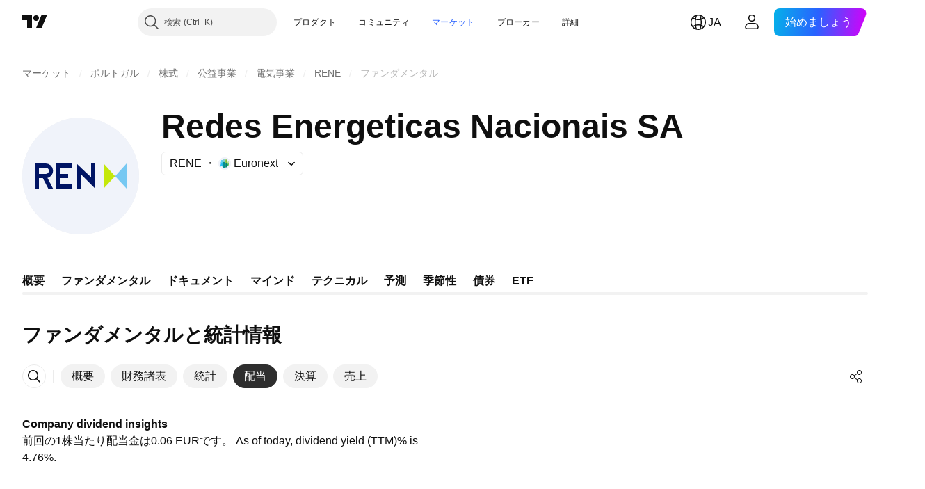

--- FILE ---
content_type: text/css; charset=utf-8
request_url: https://static.tradingview.com/static/bundles/88290.0161bb84f78387d3a495.css
body_size: 183
content:
.container-BZKENkhT{align-items:center;cursor:default;display:flex;flex:0 0 auto;padding:0 20px}.unsetAlign-BZKENkhT{align-items:stretch}.title-BZKENkhT{color:var(--tv-color-dialog-header-text,var(--color-text-primary));flex-grow:1;font-size:20px;font-weight:600;line-height:28px;min-width:0;padding:17px 0}@media (max-height:360px){.title-BZKENkhT{padding:10px 0}}.subtitle-BZKENkhT{font-size:16px;font-weight:400;line-height:24px;margin:8px 0 3px}.textWrap-BZKENkhT{display:-webkit-box;overflow:hidden;-webkit-line-clamp:2;-webkit-box-orient:vertical;line-height:28px;max-height:56px}.ellipsis-BZKENkhT{overflow:hidden;text-overflow:ellipsis;white-space:nowrap}.close-BZKENkhT{color:var(--tv-color-dialog-header-text,var(--color-text-primary));margin:17px -3px 17px 0}@media (max-height:360px){.close-BZKENkhT{margin-bottom:10px;margin-top:10px}}.icon-BZKENkhT{height:17px}

--- FILE ---
content_type: application/javascript; charset=utf-8
request_url: https://static.tradingview.com/static/bundles/ja.5731.02ec8734da8a07ba0373.js
body_size: 33
content:
(self.webpackChunktradingview=self.webpackChunktradingview||[]).push([[5731,84627],{148199:e=>{e.exports=["戻る"]},537276:e=>{e.exports=["変動"]},923599:e=>{e.exports=["変動率"]},821851:e=>{e.exports=["年間データ"]},384627:e=>{e.exports=["ファンダメンタルと統計情報"]},588176:e=>{e.exports=["半期データ"]},836452:e=>{e.exports=["四半期データ"]},351514:e=>{e.exports=["値"]}}]);

--- FILE ---
content_type: image/svg+xml
request_url: https://s3-symbol-logo.tradingview.com/ren--big.svg
body_size: 73
content:
<!-- by TradingView --><svg width="56" height="56" viewBox="0 0 56 56" xmlns="http://www.w3.org/2000/svg"><path fill="#F0F3FA" d="M0 0h56v56H0z"/><path d="M17 22h-1v12h8v-2h-6v-3h4v-2h-4v-3h6v-2h-7ZM6 22h5.24a3.5 3.5 0 0 1 .85 6.9l2.65 5.1h-2.28l-2.6-5H8v5H6V22Zm2 5h3.3a1.5 1.5 0 1 0 0-3H8v3ZM26 22v12h2v-6.95L35 34V22h-2v6.6L26 22Z" fill="#001464"/><path d="M39 34V22l5.5 6.05L39 34Z" fill="#C4E80A"/><path d="M50 34V22l-5.5 6.05L50 34Z" fill="#76C8F2"/></svg>

--- FILE ---
content_type: application/javascript; charset=utf-8
request_url: https://static.tradingview.com/static/bundles/ja.47026.11e6acbd45f5502efb8b.js
body_size: 2174
content:
(self.webpackChunktradingview=self.webpackChunktradingview||[]).push([[47026,25467,27741,37117],{238627:e=>{e.exports=["信用格付け"]},477734:e=>{e.exports=["価格"]},208627:e=>{e.exports=["価格"]},568461:e=>{e.exports=["利回り"]},975453:e=>{e.exports={en:["Yield to maturity"]}},348473:e=>{e.exports=["{symbolName}のリアルタイムデータは"]},684455:e=>{e.exports=["{exchange}取引所から提供されています。"]},600735:e=>{e.exports=["国別"]},192074:e=>{e.exports=["つなぎ足"]},840225:e=>{e.exports=["先物つなぎ足"]},260657:e=>{e.exports=["限月の期限満了"]},888916:e=>{e.exports=["取引"]},58796:e=>{e.exports=["Cboe One "]},639301:e=>{e.exports=["良いことにはすべて終わりがあります - この限月は期限を迎えました！"]},925416:e=>{e.exports=["本日 {date} 現在"]},800733:e=>{e.exports=["{date} 現在"]},285671:e=>{e.exports=["{date} に取引終了"]},117311:e=>{e.exports=["SPAC"]},830194:e=>{e.exports=["ブレッドクラム"]},570032:e=>{e.exports=["リアルタイムデータを購入"]},123110:e=>{e.exports=["データの問題"]},746954:e=>{e.exports=["デフォルト"]},419679:e=>{e.exports=["デフォルトした債券"]},331683:e=>{e.exports=["上場廃止の警告"]},50035:e=>{e.exports=["派生データ"]},576362:e=>{e.exports=["注目"]},76732:e=>{e.exports=["{shortName}ペアなどのライブトレードを提供しているブローカーをフィーチャー"]},675119:e=>{e.exports=["ハラールシンボル"]},284937:e=>{e.exports=["債務の支払が行われていない状態です。クーポンの支払または元本の返済について、発行者の支払が1ヶ月以上遅延しています。"]},403213:e=>{e.exports=["最終更新: {date}"]},327741:e=>{e.exports=["詳細を確認"]},437117:e=>{e.exports=["詳細"]},819863:e=>{e.exports=["ブレッドクラム詳細"]},326725:e=>{e.exports=["満期の一覧"]},534288:e=>{e.exports=["トレードなし"]},997751:e=>{e.exports=["ソース"]},133059:e=>{e.exports=["ミニ先物取引の規模を小さくしたバージョン（一般的にミニサイズの1/10）"]},722066:e=>{e.exports=["スーパーチャートで確認"]},595481:e=>{e.exports=["シンボル"]},871847:e=>{e.exports=["先物つなぎ足は、各限月を連結した人工的な先物銘柄です。「1!」のつなぎ足は期近物（限月が最も近いもの）を表し、「2!」のつなぎ足は2番目に満期を迎える限月を表しています。"]},944138:e=>{e.exports=["合成シンボル"]},269716:e=>{e.exports=["米ドル建ての価格"]},401885:e=>{e.exports=["{currency}建ての価格"]},994972:e=>{e.exports=["一次上場"]},843341:e=>{e.exports=["プロダクト"]},353389:e=>{e.exports=["個人投資家向けにサイズを縮小したデリバティブ取引（一般的に標準サイズの1/5）"]},295246:e=>{e.exports=["第一となる主要な証券取引所で、企業の株式が上場・取引されています。"]},694995:e=>{e.exports=["資本金によるコインのランク"]},749125:e=>{e.exports=["この資産はまもなく上場予定です。取引開始後、ライブデータが利用可能になります。それまではファンダメンタルデータをご覧ください。"]},624669:e=>{e.exports=["このデータはリアルタイムですが、主要取引所からの公式なデータとは若干異なる場合があります。"]},352668:e=>{e.exports=["このデータはリアルタイムですが、{exchange}からの公式なデータとは若干異なる場合があります。"]},784123:e=>{e.exports=["事業計画未定の開発段階の企業で、多くの場合、将来の合併や買収に向けた資金調達を目的に設立されます。"]},484484:e=>{e.exports=["これは利息を禁じるイスラム法に準拠したシャリア・コンプライアントの債券で「スクーク（イスラム債）」と呼ばれることもしばしばあります。利息の支払を行う従来の債券とは異なり、スクークは原資産や事業の所有権を表しており、投資家はそこから分配される利益や賃貸収入からリターンを得ることになっています。"]},667607:e=>{e.exports=["この銘柄は、イスラム法に従うことを意味するシャリア・コンプライアントの銘柄です。この企業は利息の請求や受け取りをせず、特定のセクター（ギャンブル、アルコール、タバコ、豚肉製品）には関与していません。"]},983556:e=>{e.exports=["この銘柄はもう取引されていないため、新規データは追加されません。しかし、過去データはこちらでご覧いただけます。"]},619481:e=>{e.exports=["これは様々なソースから得られる生データを組み合わせたり、加工することによって作られる財務指標を指します。"]},90589:e=>{e.exports=["このシンボルは他の取引所のレートを用いてTradingViewが算出したものです。"]},792101:e=>{e.exports=["{brokerName}でトレード"]},266712:e=>{e.exports=["上場予定"]},258525:e=>{e.exports=["{date} 現在"]},173955:e=>{e.exports=["限月: {date}"]},655154:e=>{
e.exports=["{originalExchange}による{exchange}のデータ"]}}]);

--- FILE ---
content_type: application/javascript; charset=utf-8
request_url: https://static.tradingview.com/static/bundles/promo_footer.850d2dcb322553e421ac.js
body_size: 116
content:
"use strict";(self.webpackChunktradingview=self.webpackChunktradingview||[]).push([[54626],{691278:(e,r,s)=>{s(57485)}},e=>{e.O(0,[63639,46610,25096,11389,68555,23454,6140,80954,91676,7738,36511,83436,78006,78819,53524,71590,19646,54048,80152,12568,61466,15646,82053,7037,61593,48372,83393,14881,68497,53910,43858,93037,53785,5845,51011,28627,2800,97695,9331,90580,32227,77507,22665,12886,22023,2373,44981,1620,68134,93243,13071,32378,29138,23298,91834,81015,70241,86348],(()=>{return r=691278,e(e.s=r);var r}));e.O()}]);